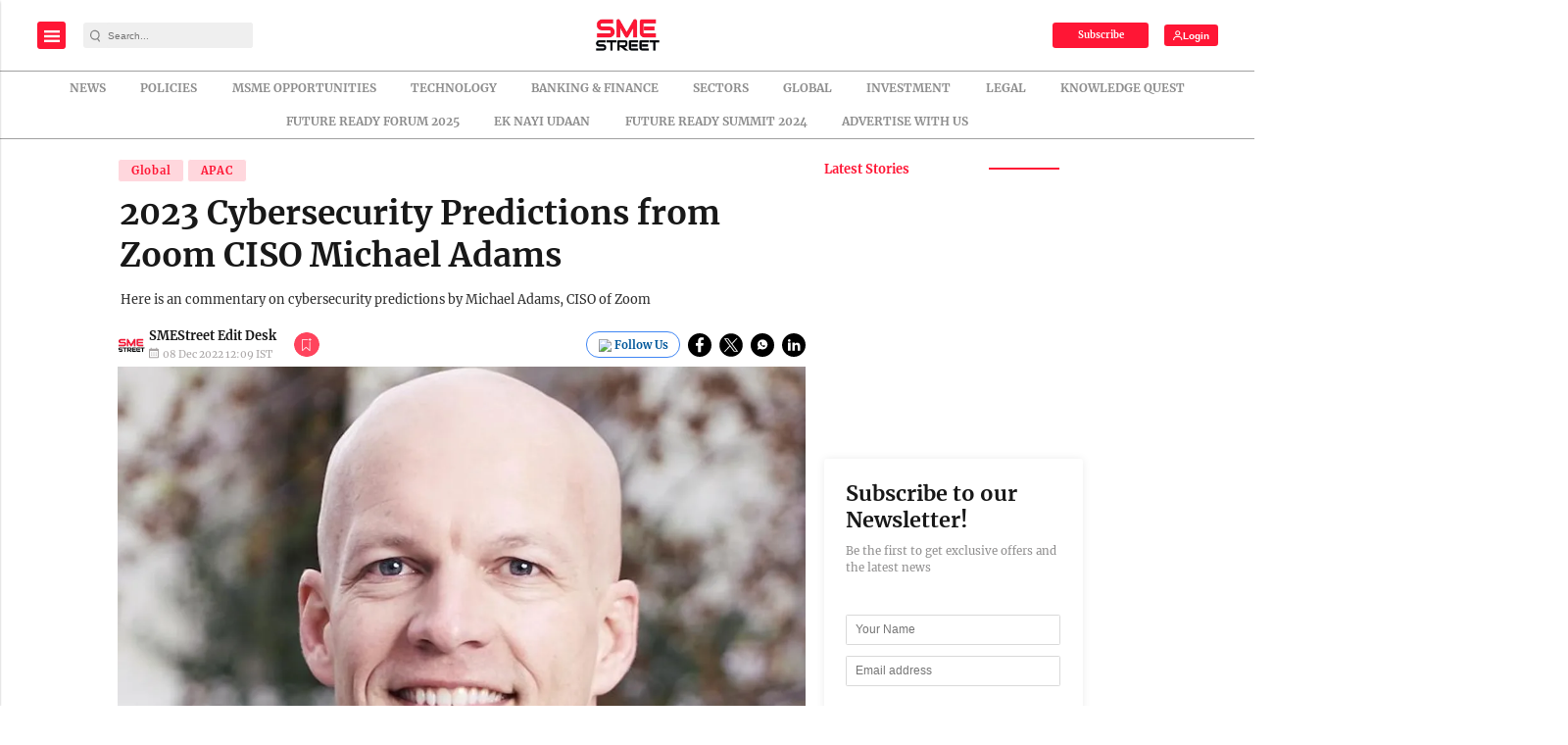

--- FILE ---
content_type: text/html; charset=utf-8
request_url: https://www.google.com/recaptcha/api2/aframe
body_size: -86
content:
<!DOCTYPE HTML><html><head><meta http-equiv="content-type" content="text/html; charset=UTF-8"></head><body><script nonce="DTAgcbeLf0Erl9DwLcSB5Q">/** Anti-fraud and anti-abuse applications only. See google.com/recaptcha */ try{var clients={'sodar':'https://pagead2.googlesyndication.com/pagead/sodar?'};window.addEventListener("message",function(a){try{if(a.source===window.parent){var b=JSON.parse(a.data);var c=clients[b['id']];if(c){var d=document.createElement('img');d.src=c+b['params']+'&rc='+(localStorage.getItem("rc::a")?sessionStorage.getItem("rc::b"):"");window.document.body.appendChild(d);sessionStorage.setItem("rc::e",parseInt(sessionStorage.getItem("rc::e")||0)+1);localStorage.setItem("rc::h",'1769463302155');}}}catch(b){}});window.parent.postMessage("_grecaptcha_ready", "*");}catch(b){}</script></body></html>

--- FILE ---
content_type: application/javascript; charset=utf-8
request_url: https://fundingchoicesmessages.google.com/f/AGSKWxVkD9BS4-Q7aHI15zF9htpYYXyjNtUBdivqX9C31QN03w2eUCLFA7ytwRyA-rrZNDobpFSNuRy-ZtEA5E1SeJh4XyqfFBRTqzV2BeP9TQm8z4s6EUgPHoLtg-F5qEdimECRVrlN35jd1xpw6QcCB5w0d_F2W0EWRgsNSbyFOSXEP578J_l3xtD99a2V/_/adphoto./msnpopsingle2.zw-net.com-161x601-/adclutter.
body_size: -1290
content:
window['1de37e67-27b8-4650-8000-7959a62ede39'] = true;